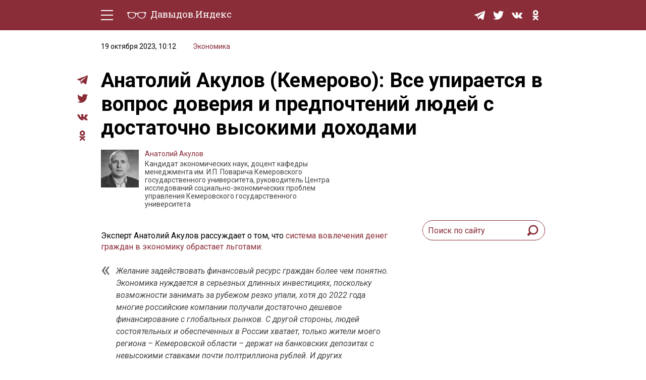

--- FILE ---
content_type: text/html; charset=UTF-8
request_url: https://davydov.in/economics/anatolij-akulov-kemerovo-vse-upiraetsya-v-vopros-doveriya-i-predpochtenij-lyudej-s-dostatochno-vysokimi-doxodami/
body_size: 14042
content:
<!DOCTYPE html>
<html lang="ru-RU">
<head>
<meta http-equiv="Content-type" content="text/html; charset=UTF-8">
<meta http-equiv="X-UA-Compatible" content="IE=edge"/>
<meta name="viewport" content="width=device-width, initial-scale=1.0" />
<meta name="keywords" content=""/>
<meta name="format-detection" content="telephone=no" />
<link href="https://fonts.googleapis.com/css?family=Roboto+Slab:400,700|Roboto:400,400i,500,500i,700,700i&amp;subset=cyrillic"rel="stylesheet" />
<link rel="shortcut icon" type="image/x-icon" href="https://davydov.in/wp-content/themes/news/favicon.ico"/>
<link rel="pingback" href="https://davydov.in/xmlrpc.php" />
<title>Анатолий Акулов (Кемерово): Все упирается в вопрос доверия и предпочтений людей с достаточно высокими доходами « Давыдов.Индекс</title>
<meta name='robots' content='max-image-preview:large' />
<style>img:is([sizes="auto" i], [sizes^="auto," i]) { contain-intrinsic-size: 3000px 1500px }</style>
<script type="text/javascript">
/* <![CDATA[ */
window._wpemojiSettings = {"baseUrl":"https:\/\/s.w.org\/images\/core\/emoji\/15.1.0\/72x72\/","ext":".png","svgUrl":"https:\/\/s.w.org\/images\/core\/emoji\/15.1.0\/svg\/","svgExt":".svg","source":{"concatemoji":"https:\/\/davydov.in\/wp-includes\/js\/wp-emoji-release.min.js?ver=6.8.1"}};
/*! This file is auto-generated */
!function(i,n){var o,s,e;function c(e){try{var t={supportTests:e,timestamp:(new Date).valueOf()};sessionStorage.setItem(o,JSON.stringify(t))}catch(e){}}function p(e,t,n){e.clearRect(0,0,e.canvas.width,e.canvas.height),e.fillText(t,0,0);var t=new Uint32Array(e.getImageData(0,0,e.canvas.width,e.canvas.height).data),r=(e.clearRect(0,0,e.canvas.width,e.canvas.height),e.fillText(n,0,0),new Uint32Array(e.getImageData(0,0,e.canvas.width,e.canvas.height).data));return t.every(function(e,t){return e===r[t]})}function u(e,t,n){switch(t){case"flag":return n(e,"\ud83c\udff3\ufe0f\u200d\u26a7\ufe0f","\ud83c\udff3\ufe0f\u200b\u26a7\ufe0f")?!1:!n(e,"\ud83c\uddfa\ud83c\uddf3","\ud83c\uddfa\u200b\ud83c\uddf3")&&!n(e,"\ud83c\udff4\udb40\udc67\udb40\udc62\udb40\udc65\udb40\udc6e\udb40\udc67\udb40\udc7f","\ud83c\udff4\u200b\udb40\udc67\u200b\udb40\udc62\u200b\udb40\udc65\u200b\udb40\udc6e\u200b\udb40\udc67\u200b\udb40\udc7f");case"emoji":return!n(e,"\ud83d\udc26\u200d\ud83d\udd25","\ud83d\udc26\u200b\ud83d\udd25")}return!1}function f(e,t,n){var r="undefined"!=typeof WorkerGlobalScope&&self instanceof WorkerGlobalScope?new OffscreenCanvas(300,150):i.createElement("canvas"),a=r.getContext("2d",{willReadFrequently:!0}),o=(a.textBaseline="top",a.font="600 32px Arial",{});return e.forEach(function(e){o[e]=t(a,e,n)}),o}function t(e){var t=i.createElement("script");t.src=e,t.defer=!0,i.head.appendChild(t)}"undefined"!=typeof Promise&&(o="wpEmojiSettingsSupports",s=["flag","emoji"],n.supports={everything:!0,everythingExceptFlag:!0},e=new Promise(function(e){i.addEventListener("DOMContentLoaded",e,{once:!0})}),new Promise(function(t){var n=function(){try{var e=JSON.parse(sessionStorage.getItem(o));if("object"==typeof e&&"number"==typeof e.timestamp&&(new Date).valueOf()<e.timestamp+604800&&"object"==typeof e.supportTests)return e.supportTests}catch(e){}return null}();if(!n){if("undefined"!=typeof Worker&&"undefined"!=typeof OffscreenCanvas&&"undefined"!=typeof URL&&URL.createObjectURL&&"undefined"!=typeof Blob)try{var e="postMessage("+f.toString()+"("+[JSON.stringify(s),u.toString(),p.toString()].join(",")+"));",r=new Blob([e],{type:"text/javascript"}),a=new Worker(URL.createObjectURL(r),{name:"wpTestEmojiSupports"});return void(a.onmessage=function(e){c(n=e.data),a.terminate(),t(n)})}catch(e){}c(n=f(s,u,p))}t(n)}).then(function(e){for(var t in e)n.supports[t]=e[t],n.supports.everything=n.supports.everything&&n.supports[t],"flag"!==t&&(n.supports.everythingExceptFlag=n.supports.everythingExceptFlag&&n.supports[t]);n.supports.everythingExceptFlag=n.supports.everythingExceptFlag&&!n.supports.flag,n.DOMReady=!1,n.readyCallback=function(){n.DOMReady=!0}}).then(function(){return e}).then(function(){var e;n.supports.everything||(n.readyCallback(),(e=n.source||{}).concatemoji?t(e.concatemoji):e.wpemoji&&e.twemoji&&(t(e.twemoji),t(e.wpemoji)))}))}((window,document),window._wpemojiSettings);
/* ]]> */
</script>
<style id='wp-emoji-styles-inline-css' type='text/css'>
img.wp-smiley, img.emoji {
display: inline !important;
border: none !important;
box-shadow: none !important;
height: 1em !important;
width: 1em !important;
margin: 0 0.07em !important;
vertical-align: -0.1em !important;
background: none !important;
padding: 0 !important;
}
</style>
<!-- <link rel='stylesheet' id='wp-block-library-css' href='https://davydov.in/wp-includes/css/dist/block-library/style.min.css?ver=6.8.1' type='text/css' media='all' /> -->
<link rel="stylesheet" type="text/css" href="//davydov.in/wp-content/cache/wpfc-minified/qaa7utta/6emku.css" media="all"/>
<style id='classic-theme-styles-inline-css' type='text/css'>
/*! This file is auto-generated */
.wp-block-button__link{color:#fff;background-color:#32373c;border-radius:9999px;box-shadow:none;text-decoration:none;padding:calc(.667em + 2px) calc(1.333em + 2px);font-size:1.125em}.wp-block-file__button{background:#32373c;color:#fff;text-decoration:none}
</style>
<style id='global-styles-inline-css' type='text/css'>
:root{--wp--preset--aspect-ratio--square: 1;--wp--preset--aspect-ratio--4-3: 4/3;--wp--preset--aspect-ratio--3-4: 3/4;--wp--preset--aspect-ratio--3-2: 3/2;--wp--preset--aspect-ratio--2-3: 2/3;--wp--preset--aspect-ratio--16-9: 16/9;--wp--preset--aspect-ratio--9-16: 9/16;--wp--preset--color--black: #000000;--wp--preset--color--cyan-bluish-gray: #abb8c3;--wp--preset--color--white: #ffffff;--wp--preset--color--pale-pink: #f78da7;--wp--preset--color--vivid-red: #cf2e2e;--wp--preset--color--luminous-vivid-orange: #ff6900;--wp--preset--color--luminous-vivid-amber: #fcb900;--wp--preset--color--light-green-cyan: #7bdcb5;--wp--preset--color--vivid-green-cyan: #00d084;--wp--preset--color--pale-cyan-blue: #8ed1fc;--wp--preset--color--vivid-cyan-blue: #0693e3;--wp--preset--color--vivid-purple: #9b51e0;--wp--preset--gradient--vivid-cyan-blue-to-vivid-purple: linear-gradient(135deg,rgba(6,147,227,1) 0%,rgb(155,81,224) 100%);--wp--preset--gradient--light-green-cyan-to-vivid-green-cyan: linear-gradient(135deg,rgb(122,220,180) 0%,rgb(0,208,130) 100%);--wp--preset--gradient--luminous-vivid-amber-to-luminous-vivid-orange: linear-gradient(135deg,rgba(252,185,0,1) 0%,rgba(255,105,0,1) 100%);--wp--preset--gradient--luminous-vivid-orange-to-vivid-red: linear-gradient(135deg,rgba(255,105,0,1) 0%,rgb(207,46,46) 100%);--wp--preset--gradient--very-light-gray-to-cyan-bluish-gray: linear-gradient(135deg,rgb(238,238,238) 0%,rgb(169,184,195) 100%);--wp--preset--gradient--cool-to-warm-spectrum: linear-gradient(135deg,rgb(74,234,220) 0%,rgb(151,120,209) 20%,rgb(207,42,186) 40%,rgb(238,44,130) 60%,rgb(251,105,98) 80%,rgb(254,248,76) 100%);--wp--preset--gradient--blush-light-purple: linear-gradient(135deg,rgb(255,206,236) 0%,rgb(152,150,240) 100%);--wp--preset--gradient--blush-bordeaux: linear-gradient(135deg,rgb(254,205,165) 0%,rgb(254,45,45) 50%,rgb(107,0,62) 100%);--wp--preset--gradient--luminous-dusk: linear-gradient(135deg,rgb(255,203,112) 0%,rgb(199,81,192) 50%,rgb(65,88,208) 100%);--wp--preset--gradient--pale-ocean: linear-gradient(135deg,rgb(255,245,203) 0%,rgb(182,227,212) 50%,rgb(51,167,181) 100%);--wp--preset--gradient--electric-grass: linear-gradient(135deg,rgb(202,248,128) 0%,rgb(113,206,126) 100%);--wp--preset--gradient--midnight: linear-gradient(135deg,rgb(2,3,129) 0%,rgb(40,116,252) 100%);--wp--preset--font-size--small: 13px;--wp--preset--font-size--medium: 20px;--wp--preset--font-size--large: 36px;--wp--preset--font-size--x-large: 42px;--wp--preset--spacing--20: 0.44rem;--wp--preset--spacing--30: 0.67rem;--wp--preset--spacing--40: 1rem;--wp--preset--spacing--50: 1.5rem;--wp--preset--spacing--60: 2.25rem;--wp--preset--spacing--70: 3.38rem;--wp--preset--spacing--80: 5.06rem;--wp--preset--shadow--natural: 6px 6px 9px rgba(0, 0, 0, 0.2);--wp--preset--shadow--deep: 12px 12px 50px rgba(0, 0, 0, 0.4);--wp--preset--shadow--sharp: 6px 6px 0px rgba(0, 0, 0, 0.2);--wp--preset--shadow--outlined: 6px 6px 0px -3px rgba(255, 255, 255, 1), 6px 6px rgba(0, 0, 0, 1);--wp--preset--shadow--crisp: 6px 6px 0px rgba(0, 0, 0, 1);}:where(.is-layout-flex){gap: 0.5em;}:where(.is-layout-grid){gap: 0.5em;}body .is-layout-flex{display: flex;}.is-layout-flex{flex-wrap: wrap;align-items: center;}.is-layout-flex > :is(*, div){margin: 0;}body .is-layout-grid{display: grid;}.is-layout-grid > :is(*, div){margin: 0;}:where(.wp-block-columns.is-layout-flex){gap: 2em;}:where(.wp-block-columns.is-layout-grid){gap: 2em;}:where(.wp-block-post-template.is-layout-flex){gap: 1.25em;}:where(.wp-block-post-template.is-layout-grid){gap: 1.25em;}.has-black-color{color: var(--wp--preset--color--black) !important;}.has-cyan-bluish-gray-color{color: var(--wp--preset--color--cyan-bluish-gray) !important;}.has-white-color{color: var(--wp--preset--color--white) !important;}.has-pale-pink-color{color: var(--wp--preset--color--pale-pink) !important;}.has-vivid-red-color{color: var(--wp--preset--color--vivid-red) !important;}.has-luminous-vivid-orange-color{color: var(--wp--preset--color--luminous-vivid-orange) !important;}.has-luminous-vivid-amber-color{color: var(--wp--preset--color--luminous-vivid-amber) !important;}.has-light-green-cyan-color{color: var(--wp--preset--color--light-green-cyan) !important;}.has-vivid-green-cyan-color{color: var(--wp--preset--color--vivid-green-cyan) !important;}.has-pale-cyan-blue-color{color: var(--wp--preset--color--pale-cyan-blue) !important;}.has-vivid-cyan-blue-color{color: var(--wp--preset--color--vivid-cyan-blue) !important;}.has-vivid-purple-color{color: var(--wp--preset--color--vivid-purple) !important;}.has-black-background-color{background-color: var(--wp--preset--color--black) !important;}.has-cyan-bluish-gray-background-color{background-color: var(--wp--preset--color--cyan-bluish-gray) !important;}.has-white-background-color{background-color: var(--wp--preset--color--white) !important;}.has-pale-pink-background-color{background-color: var(--wp--preset--color--pale-pink) !important;}.has-vivid-red-background-color{background-color: var(--wp--preset--color--vivid-red) !important;}.has-luminous-vivid-orange-background-color{background-color: var(--wp--preset--color--luminous-vivid-orange) !important;}.has-luminous-vivid-amber-background-color{background-color: var(--wp--preset--color--luminous-vivid-amber) !important;}.has-light-green-cyan-background-color{background-color: var(--wp--preset--color--light-green-cyan) !important;}.has-vivid-green-cyan-background-color{background-color: var(--wp--preset--color--vivid-green-cyan) !important;}.has-pale-cyan-blue-background-color{background-color: var(--wp--preset--color--pale-cyan-blue) !important;}.has-vivid-cyan-blue-background-color{background-color: var(--wp--preset--color--vivid-cyan-blue) !important;}.has-vivid-purple-background-color{background-color: var(--wp--preset--color--vivid-purple) !important;}.has-black-border-color{border-color: var(--wp--preset--color--black) !important;}.has-cyan-bluish-gray-border-color{border-color: var(--wp--preset--color--cyan-bluish-gray) !important;}.has-white-border-color{border-color: var(--wp--preset--color--white) !important;}.has-pale-pink-border-color{border-color: var(--wp--preset--color--pale-pink) !important;}.has-vivid-red-border-color{border-color: var(--wp--preset--color--vivid-red) !important;}.has-luminous-vivid-orange-border-color{border-color: var(--wp--preset--color--luminous-vivid-orange) !important;}.has-luminous-vivid-amber-border-color{border-color: var(--wp--preset--color--luminous-vivid-amber) !important;}.has-light-green-cyan-border-color{border-color: var(--wp--preset--color--light-green-cyan) !important;}.has-vivid-green-cyan-border-color{border-color: var(--wp--preset--color--vivid-green-cyan) !important;}.has-pale-cyan-blue-border-color{border-color: var(--wp--preset--color--pale-cyan-blue) !important;}.has-vivid-cyan-blue-border-color{border-color: var(--wp--preset--color--vivid-cyan-blue) !important;}.has-vivid-purple-border-color{border-color: var(--wp--preset--color--vivid-purple) !important;}.has-vivid-cyan-blue-to-vivid-purple-gradient-background{background: var(--wp--preset--gradient--vivid-cyan-blue-to-vivid-purple) !important;}.has-light-green-cyan-to-vivid-green-cyan-gradient-background{background: var(--wp--preset--gradient--light-green-cyan-to-vivid-green-cyan) !important;}.has-luminous-vivid-amber-to-luminous-vivid-orange-gradient-background{background: var(--wp--preset--gradient--luminous-vivid-amber-to-luminous-vivid-orange) !important;}.has-luminous-vivid-orange-to-vivid-red-gradient-background{background: var(--wp--preset--gradient--luminous-vivid-orange-to-vivid-red) !important;}.has-very-light-gray-to-cyan-bluish-gray-gradient-background{background: var(--wp--preset--gradient--very-light-gray-to-cyan-bluish-gray) !important;}.has-cool-to-warm-spectrum-gradient-background{background: var(--wp--preset--gradient--cool-to-warm-spectrum) !important;}.has-blush-light-purple-gradient-background{background: var(--wp--preset--gradient--blush-light-purple) !important;}.has-blush-bordeaux-gradient-background{background: var(--wp--preset--gradient--blush-bordeaux) !important;}.has-luminous-dusk-gradient-background{background: var(--wp--preset--gradient--luminous-dusk) !important;}.has-pale-ocean-gradient-background{background: var(--wp--preset--gradient--pale-ocean) !important;}.has-electric-grass-gradient-background{background: var(--wp--preset--gradient--electric-grass) !important;}.has-midnight-gradient-background{background: var(--wp--preset--gradient--midnight) !important;}.has-small-font-size{font-size: var(--wp--preset--font-size--small) !important;}.has-medium-font-size{font-size: var(--wp--preset--font-size--medium) !important;}.has-large-font-size{font-size: var(--wp--preset--font-size--large) !important;}.has-x-large-font-size{font-size: var(--wp--preset--font-size--x-large) !important;}
:where(.wp-block-post-template.is-layout-flex){gap: 1.25em;}:where(.wp-block-post-template.is-layout-grid){gap: 1.25em;}
:where(.wp-block-columns.is-layout-flex){gap: 2em;}:where(.wp-block-columns.is-layout-grid){gap: 2em;}
:root :where(.wp-block-pullquote){font-size: 1.5em;line-height: 1.6;}
</style>
<!-- <link rel='stylesheet' id='ppress-frontend-css' href='https://davydov.in/wp-content/plugins/wp-user-avatar/assets/css/frontend.min.css?ver=4.16.2' type='text/css' media='all' /> -->
<!-- <link rel='stylesheet' id='ppress-flatpickr-css' href='https://davydov.in/wp-content/plugins/wp-user-avatar/assets/flatpickr/flatpickr.min.css?ver=4.16.2' type='text/css' media='all' /> -->
<!-- <link rel='stylesheet' id='ppress-select2-css' href='https://davydov.in/wp-content/plugins/wp-user-avatar/assets/select2/select2.min.css?ver=6.8.1' type='text/css' media='all' /> -->
<!-- <link rel='stylesheet' id='tablepress-default-css' href='https://davydov.in/wp-content/tablepress-combined.min.css?ver=26' type='text/css' media='all' /> -->
<!-- <link rel='stylesheet' id='style-css' href='https://davydov.in/wp-content/themes/news/style.css?ver=' type='text/css' media='all' /> -->
<link rel="stylesheet" type="text/css" href="//davydov.in/wp-content/cache/wpfc-minified/2e1hrvd5/6emku.css" media="all"/>
<script src='//davydov.in/wp-content/cache/wpfc-minified/pae08yp/6emku.js' type="text/javascript"></script>
<!-- <script type="text/javascript" src="https://davydov.in/wp-includes/js/jquery/jquery.min.js?ver=3.7.1" id="jquery-core-js"></script> -->
<!-- <script type="text/javascript" src="https://davydov.in/wp-includes/js/jquery/jquery-migrate.min.js?ver=3.4.1" id="jquery-migrate-js"></script> -->
<!-- <script type="text/javascript" src="https://davydov.in/wp-content/plugins/wp-user-avatar/assets/flatpickr/flatpickr.min.js?ver=4.16.2" id="ppress-flatpickr-js"></script> -->
<!-- <script type="text/javascript" src="https://davydov.in/wp-content/plugins/wp-user-avatar/assets/select2/select2.min.js?ver=4.16.2" id="ppress-select2-js"></script> -->
<!-- <script type="text/javascript" src="https://davydov.in/wp-content/themes/news/js/main.js?ver=6.8.1" id="mainJs-js"></script> -->
<link rel="https://api.w.org/" href="https://davydov.in/wp-json/" /><link rel="alternate" title="JSON" type="application/json" href="https://davydov.in/wp-json/wp/v2/posts/129526" /><link rel="EditURI" type="application/rsd+xml" title="RSD" href="https://davydov.in/xmlrpc.php?rsd" />
<meta name="generator" content="WordPress 6.8.1" />
<link rel="canonical" href="https://davydov.in/economics/anatolij-akulov-kemerovo-vse-upiraetsya-v-vopros-doveriya-i-predpochtenij-lyudej-s-dostatochno-vysokimi-doxodami/" />
<link rel='shortlink' href='https://davydov.in/?p=129526' />
<link rel="alternate" title="oEmbed (JSON)" type="application/json+oembed" href="https://davydov.in/wp-json/oembed/1.0/embed?url=https%3A%2F%2Fdavydov.in%2Feconomics%2Fanatolij-akulov-kemerovo-vse-upiraetsya-v-vopros-doveriya-i-predpochtenij-lyudej-s-dostatochno-vysokimi-doxodami%2F" />
<link rel="alternate" title="oEmbed (XML)" type="text/xml+oembed" href="https://davydov.in/wp-json/oembed/1.0/embed?url=https%3A%2F%2Fdavydov.in%2Feconomics%2Fanatolij-akulov-kemerovo-vse-upiraetsya-v-vopros-doveriya-i-predpochtenij-lyudej-s-dostatochno-vysokimi-doxodami%2F&#038;format=xml" />
<style>
.table-responsive table{
border-collapse: collapse;
border-spacing: 0;
table-layout: auto;
padding: 0;
width: 100%;
max-width: 100%;
margin: 0 auto 20px auto;
}
.table-responsive {
overflow-x: auto;
min-height: 0.01%;
margin-bottom: 20px;
}
.table-responsive::-webkit-scrollbar {
width: 10px;
height: 10px;
}
.table-responsive::-webkit-scrollbar-thumb {
background: #dddddd;
border-radius: 2px;
}
.table-responsive::-webkit-scrollbar-track-piece {
background: #fff;
}
@media (max-width: 992px) {
.table-responsive table{
width: auto!important;
margin:0 auto 15px auto!important;
}
}
@media screen and (max-width: 767px) {
.table-responsive {
width: 100%;
margin-bottom: 15px;
overflow-y: hidden;
-ms-overflow-style: -ms-autohiding-scrollbar;
}
.table-responsive::-webkit-scrollbar {
width: 5px;
height: 5px;
}
}
@media screen and (min-width: 1200px) {
.table-responsive .table {
max-width: 100%!important;
}
}
.wprt-container .table > thead > tr > th,
.wprt-container .table > tbody > tr > th,
.wprt-container .table > tfoot > tr > th,
.wprt-container .table > thead > tr > td,
.wprt-container .table > tbody > tr > td,
.wprt-container .table > tfoot > tr > td,
.wprt-container .table > tr > td{
border: 1px solid #dddddd!important;
}
.wprt-container .table > thead > tr > th,
.wprt-container .table > tbody > tr > th,
.wprt-container .table > tfoot > tr > th,
.wprt-container .table > thead > tr > td,
.wprt-container .table > tbody > tr > td,
.wprt-container .table > tfoot > tr > td,
.wprt-container .table > tr > td{
padding-top: 8px!important;
padding-right: 8px!important;
padding-bottom: 8px!important;
padding-left: 8px!important;
vertical-align: middle;
text-align: left;
}
.wprt-container .table-responsive .table tr:nth-child(odd) {
background-color: #fff!important;
}
.wprt-container .table-responsive .table tr:nth-child(even){
background-color: #f9f9f9!important;
}
.wprt-container .table-responsive .table thead+tbody tr:nth-child(even) {
background-color: #fff!important;
}
.wprt-container .table-responsive .table thead+tbody tr:nth-child(odd){
background-color: #f9f9f9!important;
}
.table-responsive table p {
margin: 0!important;
padding: 0!important;
}
.table-responsive table tbody tr td, .table-responsive table tbody tr th{
background-color: inherit!important;
}
</style>
<!-- Yandex.Metrika counter -->
<script type="text/javascript" >
(function(m,e,t,r,i,k,a){m[i]=m[i]||function(){(m[i].a=m[i].a||[]).push(arguments)};
m[i].l=1*new Date();k=e.createElement(t),a=e.getElementsByTagName(t)[0],k.async=1,k.src=r,a.parentNode.insertBefore(k,a)})
(window, document, "script", "https://cdn.jsdelivr.net/npm/yandex-metrica-watch/tag.js", "ym");
ym(28453136, "init", {
clickmap:true,
trackLinks:true,
accurateTrackBounce:true,
webvisor:true,
trackHash:true
});
</script>
<noscript><div><img src="https://mc.yandex.ru/watch/28453136" style="position:absolute; left:-9999px;" alt="" /></div></noscript>
<!-- /Yandex.Metrika counter -->
</head>
<body>
<div class="layout">
<!-- LAYOUT MENU -->
<header class="layout__menu">
<div class="container">
<div class="menu">
<!-- BEGIN hamburger -->
<div class="hamburger-area">
<div class="hamburger">
<div class="hamburger__line _t"></div>
<div class="hamburger__line _c _c1"></div>
<div class="hamburger__line _c _c2"></div>
<div class="hamburger__line _b"></div>
</div>
</div>
<!-- END hamburger -->
<a href="/" class="logo">
<span class="logo__img-container">
<img class="logo__img" src="https://davydov.in/wp-content/themes/news/images/logo-white.svg" alt="Давыдов.Индекс" />
</span>
<span class="logo__text">Давыдов.Индекс</span>
</a>
<div class="menu__group mob-menu">
<div class="mob-menu__container">
<nav class="nav">
<a href="https://davydov.in/./politics/">Политическая жизнь</a>
<a href="https://davydov.in/./economics/">Экономика</a>
<a href="https://davydov.in/./nature/">Природа</a>
<a href="https://davydov.in/./education/">Образование</a>
<a href="https://davydov.in/./sport/">Спорт</a>
<a href="https://davydov.in/./culture/">Культура</a>
<a href="https://davydov.in/./lifestyle/">Lifestyle</a>
<a href="https://davydov.in/./murzilka/">Мурзилка</a>
<!--
<a href="/politics/" class="nav__link">Политическая жизнь</a>
<a href="/economics/" class="nav__link">Экономика</a>
<a href="/nature/" class="nav__link">Природа</a>
<a href="/education/" class="nav__link">Образование</a>
<a href="/sport/" class="nav__link">Спорт</a>
<a href="/culture/" class="nav__link">Культура</a>
<a href="/lifestyle/" class="nav__link">Lifestyle</a>
-->
</nav> 
<div class="social menu__social">
<a href="https://t.me/DavydovIn" class="social__item" target="_blank">
<svg class="social__svg">
<use xlink:href="https://davydov.in/wp-content/themes/news/images/symbol-defs.svg#icon-tg"></use>
</svg>
</a>
<!--
<a href="https://instagram.com/davydov.index/" class="social__item" target="_blank">
<svg class="social__svg">
<use xlink:href="https://davydov.in/wp-content/themes/news/images/symbol-defs.svg#icon-insta"></use>
</svg>
</a>
-->
<a href="https://twitter.com/davydov_index" class="social__item" target="_blank">
<svg class="social__svg">
<use xlink:href="https://davydov.in/wp-content/themes/news/images/symbol-defs.svg#icon-tw"></use>
</svg>
</a>
<!--
<a href="https://www.facebook.com/DavydovIndex" class="social__item" target="_blank">
<svg class="social__svg">
<use xlink:href="https://davydov.in/wp-content/themes/news/images/symbol-defs.svg#icon-fb"></use>
</svg>
</a>
-->
<a href="https://vk.com/davydov.index" class="social__item" target="_blank">
<svg class="social__svg">
<use xlink:href="https://davydov.in/wp-content/themes/news/images/symbol-defs.svg#icon-vk"></use>
</svg>
</a>
<a href="https://ok.ru/davydov.index" class="social__item" target="_blank">
<svg class="social__svg">
<use xlink:href="https://davydov.in/wp-content/themes/news/images/symbol-defs.svg#icon-ok"></use>
</svg>
</a>
</div>
</div>
</div>
<div class="menu__group mob-social">
<div class="social menu__social">
<a href="https://t.me/DavydovIn" class="social__item" target="_blank">
<svg class="social__svg">
<use xlink:href="https://davydov.in/wp-content/themes/news/images/symbol-defs.svg#icon-tg"></use>
</svg>
</a>
<!--
<a href="https://instagram.com/davydov.index/" class="social__item" target="_blank">
<svg class="social__svg">
<use xlink:href="https://davydov.in/wp-content/themes/news/images/symbol-defs.svg#icon-insta"></use>
</svg>
</a>
-->
<a href="https://twitter.com/davydov_index" class="social__item is-mob-hide" target="_blank">
<svg class="social__svg">
<use xlink:href="https://davydov.in/wp-content/themes/news/images/symbol-defs.svg#icon-tw"></use>
</svg>
</a>
<!--
<a href="https://www.facebook.com/DavydovIndex" class="social__item is-mob-hide" target="_blank">
<svg class="social__svg">
<use xlink:href="https://davydov.in/wp-content/themes/news/images/symbol-defs.svg#icon-fb"></use>
</svg>
</a>
-->
<a href="https://vk.com/davydov.index" class="social__item is-mob-hide" target="_blank">
<svg class="social__svg">
<use xlink:href="https://davydov.in/wp-content/themes/news/images/symbol-defs.svg#icon-vk"></use>
</svg>
</a>
<a href="https://ok.ru/davydov.index" class="social__item is-mob-hide" target="_blank">
<svg class="social__svg">
<use xlink:href="https://davydov.in/wp-content/themes/news/images/symbol-defs.svg#icon-ok"></use>
</svg>
</a>
</div>
</div>
</div>
</div>
</header>
<!-- END LAYOUT MENU --><!-- LAYOUT CONTENT -->
<div class="layout__content">
<!-- END PRE-CONTENT -->
<div class="container">
<div class="content grid pt-2 pb-5">
<div class="article-all-wrap">
<div class="article-social">
<div class="social">
<!--<a href="whatsapp://send?text=https://davydov.in/economics/anatolij-akulov-kemerovo-vse-upiraetsya-v-vopros-doveriya-i-predpochtenij-lyudej-s-dostatochno-vysokimi-doxodami/ (urlencoded)" data-action="share/whatsapp/share" class="social__item" target="_blank">
<svg aria-hidden="true" style="width: 100%;color: #8a2d38;" focusable="false" data-prefix="fab" data-icon="whatsapp" class="social__svg svg-inline--fa fa-whatsapp fa-w-14" role="img" xmlns="http://www.w3.org/2000/svg" viewBox="0 0 448 512">
<path fill="currentColor" d="M380.9 97.1C339 55.1 283.2 32 223.9 32c-122.4 0-222 99.6-222 222 0 39.1 10.2 77.3 29.6 111L0 480l117.7-30.9c32.4 17.7 68.9 27 106.1 27h.1c122.3 0 224.1-99.6 224.1-222 0-59.3-25.2-115-67.1-157zm-157 341.6c-33.2 0-65.7-8.9-94-25.7l-6.7-4-69.8 18.3L72 359.2l-4.4-7c-18.5-29.4-28.2-63.3-28.2-98.2 0-101.7 82.8-184.5 184.6-184.5 49.3 0 95.6 19.2 130.4 54.1 34.8 34.9 56.2 81.2 56.1 130.5 0 101.8-84.9 184.6-186.6 184.6zm101.2-138.2c-5.5-2.8-32.8-16.2-37.9-18-5.1-1.9-8.8-2.8-12.5 2.8-3.7 5.6-14.3 18-17.6 21.8-3.2 3.7-6.5 4.2-12 1.4-32.6-16.3-54-29.1-75.5-66-5.7-9.8 5.7-9.1 16.3-30.3 1.8-3.7.9-6.9-.5-9.7-1.4-2.8-12.5-30.1-17.1-41.2-4.5-10.8-9.1-9.3-12.5-9.5-3.2-.2-6.9-.2-10.6-.2-3.7 0-9.7 1.4-14.8 6.9-5.1 5.6-19.4 19-19.4 46.3 0 27.3 19.9 53.7 22.6 57.4 2.8 3.7 39.1 59.7 94.8 83.8 35.2 15.2 49 16.5 66.6 13.9 10.7-1.6 32.8-13.4 37.4-26.4 4.6-13 4.6-24.1 3.2-26.4-1.3-2.5-5-3.9-10.5-6.6z"></path>
</svg>
</a>-->
<a href="https://t.me/share/url?url=https://davydov.in/economics/anatolij-akulov-kemerovo-vse-upiraetsya-v-vopros-doveriya-i-predpochtenij-lyudej-s-dostatochno-vysokimi-doxodami/" class="social__item" target="_blank">
<svg class="social__svg">
<use xlink:href="https://davydov.in/wp-content/themes/news/images/symbol-defs.svg#icon-tg"></use>
</svg>
</a>
<!--
<a href="#" class="social__item" target="_blank">
<svg class="social__svg">
<use xlink:href="https://davydov.in/wp-content/themes/news/images/symbol-defs.svg#icon-insta"></use>
</svg>
</a>
-->
<a href="https://twitter.com/intent/tweet?url=https://davydov.in/economics/anatolij-akulov-kemerovo-vse-upiraetsya-v-vopros-doveriya-i-predpochtenij-lyudej-s-dostatochno-vysokimi-doxodami/" class="social__item" target="_blank">
<svg class="social__svg">
<use xlink:href="https://davydov.in/wp-content/themes/news/images/symbol-defs.svg#icon-tw"></use>
</svg>
</a>
<!--
<a href="https://www.facebook.com/sharer.php?u=https://davydov.in/economics/anatolij-akulov-kemerovo-vse-upiraetsya-v-vopros-doveriya-i-predpochtenij-lyudej-s-dostatochno-vysokimi-doxodami/" class="social__item" target="_blank">
<svg class="social__svg">
<use xlink:href="https://davydov.in/wp-content/themes/news/images/symbol-defs.svg#icon-fb"></use>
</svg>
</a>
-->
<a href="https://vk.com/share.php?url=https://davydov.in/economics/anatolij-akulov-kemerovo-vse-upiraetsya-v-vopros-doveriya-i-predpochtenij-lyudej-s-dostatochno-vysokimi-doxodami/" class="social__item" target="_blank">
<svg class="social__svg">
<use xlink:href="https://davydov.in/wp-content/themes/news/images/symbol-defs.svg#icon-vk"></use>
</svg>
</a>
<a href="https://connect.ok.ru/dk?st.cmd=WidgetSharePreview&st.shareUrl=https://davydov.in/economics/anatolij-akulov-kemerovo-vse-upiraetsya-v-vopros-doveriya-i-predpochtenij-lyudej-s-dostatochno-vysokimi-doxodami/" class="social__item" target="_blank">
<svg class="social__svg">
<use xlink:href="https://davydov.in/wp-content/themes/news/images/symbol-defs.svg#icon-ok"></use>
</svg>
</a>
</div>
</div>
<div class="article-wrap-content">
<div class="article-header">
<div class="article-info">
<span class="article-info__date">19 октября 2023, 10:12</span>
<span class="article-info__link main-link"><a href="https://davydov.in/./economics/" rel="category tag">Экономика</a></span>
</div>
<h1 class="article-headline">Анатолий Акулов (Кемерово): Все упирается в вопрос доверия и предпочтений людей с достаточно высокими доходами</h1>
<div class="article-author">
<a href="https://davydov.in/author/anatoliy-akulov/" class="article-author__img">
<img data-del="avatar" src='https://davydov.in/wp-content/uploads/2019/07/загружено-9.png' class='avatar pp-user-avatar avatar-75 photo ' height='75' width='75'/>							</a>
<div class="article-author__group">
<span class="article-author__name main-link"><a href="https://davydov.in/author/anatoliy-akulov/" title="Записи Анатолий Акулов" rel="author">Анатолий Акулов</a></span>
<div class="article-author__info">Кандидат экономических наук, доцент кафедры менеджмента им. И.П. Поварича Кемеровского государственного университета, руководитель Центра исследований социально-экономических проблем управления Кемеровского государственного университета</div>
</div>
</div>
</div>
<div class="grid__row mt-4">
<div class="grid__article">
<article class="article">
<div class="wprt-container"><p>Эксперт Анатолий Акулов рассуждает о том, что<a href="https://www.kommersant.ru/doc/6282937"> система вовлечения денег граждан в экономику обрастает льготами:</a></p>
<blockquote><p><em>Желание задействовать финансовый ресурс граждан более чем понятно. Экономика нуждается в серьезных длинных инвестициях, поскольку возможности занимать за рубежом резко упали, хотя до 2022 года многие российские компании получали достаточно дешевое финансирование с глобальных рынков. С другой стороны, людей состоятельных и обеспеченных в России хватает, только жители моего региона – Кемеровской области – держат на банковских депозитах с невысокими ставками почти полтриллиона рублей. И других возможностей инвестирования с приемлемой ликвидностью, надежностью сейчас немного.</em></p>
<p><em>Потенциально привлечь большой инвестиционный ресурс под долгосрочные проекты возможно, но все упирается в несколько факторов. Во-первых, это горизонт планирования людей – готовы ли они вкладывать минимум на 10 лет, а то и ждать отдачи до пенсии. Если достаточное количество инвесторов сочтет для себя целесообразным идти на эти риски, то результат будет. Но сейчас не самая стабильная обстановка, и ответить на вопрос, что будет через 10 лет, затруднительно. Кроме того, у нашего народа есть обширный негативный опыт потери сбережений, на которые рассчитывали. Это касается и накопительной части пенсий, которую вроде бы сначала стимулировали, а потом просто «обнулили».</em></p>
<p><em>Во-вторых, налоговый вычет до 52 тысяч рублей (в месяц это и вовсе меньше 4,5 тысячи рублей) для людей достаточно состоятельных, способных инвестировать серьезные суммы, стимулом не является. Софинансирование вложений государством – намного более серьезный рычаг, тем более что можно будет разморозить накопительную часть пенсий. Но все упрется в частное решение конкретных людей – доверять столь щедрому на первый взгляд государственному предложению или нет.</em></p>
<p><em>Надеюсь, утверждения Минфина основаны на данных и каких-то, допустим, маркетинговых исследованиях среди граждан. Путем немудреных расчетов можно найти, что один человек будет инвестировать в программу длинных денег около 150 тысяч рублей. Я, естественно, изысканий не проводил, но интуиция подсказывает, что участников программы на первом этапе будет заметно меньше 2 миллионов человек, а средний чек – больше. Несколько сот миллиардов рублей, наверно, таким образом удастся привлечь – что-то вложат хотя бы для разнообразия и диверсификации. Но инвестиционные потребности построения новой экономики намного выше.</em></p>
<p><em>В конечном счете все упирается в вопрос доверия и предпочтений людей с достаточно высокими доходами. Если доверия нет, а горизонт планирования короткий, то сколь угодно щедрая поддержка не поможет. И наоборот.</em></p></blockquote>
</div>					</article>
<div class="article-info is-footer">
<!--					<span class="article-info__date">19 октября 2023, 10:12</span> -->
<!--					<span class="article-info__tags">
<a href="#" class="main-link">#сюжеты</a>
<a href="#" class="main-link">#теграздела</a>
<span class="main-link"><a href="https://davydov.in/author/anatoliy-akulov/" title="Записи Анатолий Акулов" rel="author">Анатолий Акулов</a></span>
-->
</span>
</div>
<!-- Comments -->
<!-- HEADLINE-ROW -->
<div class="headline-row mt-5">
<div class="headline-row__wrap">
<div class="headline-row__content"><div class="headline"><a href="/expert/">Экспертные мнения</a></div></div>
</div>
</div>
<div class="index-list">
<ul class="index-list__ul">
<!-- Count: {"meta_key":"news_expert_check","meta_value":"1","posts_per_page":5} | Hit F:0;p:0 | 1751644890 | 0.001169s | 4/256Mb -->
<li class="index-list__li">
<a href="https://davydov.in/economics/aleksandr-safonov-moskva-vazhno-ustanovit-za-kakoj-period-nakoplena-zadolzhennost-straxovym-vznosam-i-kem/" class="index-list__titile header-link">Александр Сафонов (Москва): Важно установить, за какой период накоплена задолженность страховым взносам, и кем</a>
</li>
<li class="index-list__li">
<a href="https://davydov.in/economics/sergej-xestanov-moskva-eti-dejstviya-otrazhenie-opasenij-pravitelstva-chto-biznes-neftyanyx-kompanij-mozhet-ujti-v-minus/" class="index-list__titile header-link">Сергей Хестанов (Москва): Эти действия – отражение опасений правительства, что бизнес нефтяных компаний может уйти в минус</a>
</li>
<li class="index-list__li">
<a href="https://davydov.in/everything/andrej-ryabyx-sankt-peterburg-i-wildberries-i-ozon-prosto-vytesnyat-konkurentov-a-potom-vozmut-i-otmenyat-skidki/" class="index-list__titile header-link">Андрей Рябых (Санкт-Петербург): И Wildberries, и Ozon просто вытеснят конкурентов, а потом возьмут – и отменят скидки</a>
</li>
<li class="index-list__li">
<a href="https://davydov.in/everything/mixail-kozin-penza-populyarnost-matematiki-mozhet-byt-svyazana-s-tem-chto-ona-yavlyaetsya-neotemlemoj-osnovoj-dlya-mnogix-professij/" class="index-list__titile header-link">Михаил Козин (Пенза): Популярность математики может быть связана с тем, что она является неотъемлемой основой для многих профессий</a>
</li>
<li class="index-list__li">
<a href="https://davydov.in/economics/aleksandr-titov-moskva-glavnoe-dovezti-ugol-do-porta-a-v-portu-on-mozhet-i-polezhat/" class="index-list__titile header-link">Александр Титов (Москва): Главное – довезти уголь до порта, а в порту он может и полежать</a>
</li>
</ul>
</div>
<div class="disqus-container"></div>
</div>
<div class="grid__aside">
<div class="mb-4">
<!--<div style="padding-bottom:20px;">&nbsp;</div>		-->
<form class="search" role="search" method="get" id="searchform" action="https://davydov.in/" >
<input type="text" class="search__input" placeholder="Поиск по сайту" id="s" name="s" value="" />
<button class="search__btn" type="submit" id="searchsubmit">
<svg class="search__svg">
<use xlink:href="https://davydov.in/wp-content/themes/news/images/symbol-defs.svg#icon-search"></use>
</svg>
</button>
</form>
</div>
<!-- HEADLINE-ROW -->
<div class="headline-row mb-3">
<!-- HEADLINE-ROW -->
</div>
</div>
</div>
</div>
</div>
</div>
<!-- PRELOADER -->
<!--
<div class="preloader">
<div class="lds-spinner">
<div class="lds-s lds-spinner__1"></div>
<div class="lds-s lds-spinner__2"></div>
<div class="lds-s lds-spinner__3"></div>
<div class="lds-s lds-spinner__4"></div>
<div class="lds-s lds-spinner__5"></div>
<div class="lds-s lds-spinner__6"></div>
<div class="lds-s lds-spinner__7"></div>
<div class="lds-s lds-spinner__8"></div>
<div class="lds-s lds-spinner__9"></div>
<div class="lds-s lds-spinner__10"></div>
<div class="lds-s lds-spinner__11"></div>
<div class="lds-s lds-spinner__12"></div>
</div>
</div>
-->
<div style="padding-bottom: 40px;">&nbsp;</div>
</div>
</div>
<!-- END LAYOUT CONTENT -->
<!-- LAYOUT FOOTER -->
<script type="text/javascript">
var test=document.querySelectorAll('.index-count');
for(var i=0;i<test.length;i++){
var tr = test[i].innerHTML;
if(tr>=10){
test[i].classList.add('is-max');
}
else if(tr>=9 && tr<9.9){
test[i].classList.add('is-red');
}
else if(tr>=8 && tr<9){
test[i].classList.add('is-orange');
}
else if(tr>=7 && tr<8){
test[i].classList.add('is-yellow');
}
else if(tr>=6 && tr<7){
test[i].classList.add('is-green');
}
else if(tr>=5 && tr<6){
test[i].classList.add('is-blue');
}
else if(tr>=4 && tr<5){
test[i].classList.add('is-dark-blue');
}
else if(tr>=3 && tr<4){
test[i].classList.add('is-siren');
}
else if(tr>=1 && tr<3){
test[i].classList.add('is-purple');
}else{
}
}
</script>
<script type="text/javascript">
var test=document.querySelectorAll('.index-main-block__count');
for(var i=0;i<test.length;i++){
var tr = test[i].innerHTML;
if(tr>=10){ 
test[i].classList.add('is-max');
}
else if(tr>=9 && tr<9.9){
test[i].classList.add('is-red');
}
else if(tr>=8 && tr<9){
test[i].classList.add('is-orange');
}
else if(tr>=7 && tr<8){
test[i].classList.add('is-yellow');
}
else if(tr>=6 && tr<7){
test[i].classList.add('is-green');
}
else if(tr>=5 && tr<6){
test[i].classList.add('is-blue');
}
else if(tr>=4 && tr<5){
test[i].classList.add('is-dark-blue');
}
else if(tr>=3 && tr<4){
test[i].classList.add('is-siren');
}
else if(tr>=1 && tr<3){
test[i].classList.add('is-purple');
}else{
}
}
</script>
<footer class="layout__footer">
<div class="container">
<div class="footer">
<div class="footer__header">
<div class="footer__col">
<!-- logo -->
<a href="/" class="logo">
<span class="logo__img-container">
<img class="logo__img" src="https://davydov.in/wp-content/themes/news/images/logo-white.svg" alt="Давыдов.Индекс" />
</span>
<span class="logo__text">Давыдов.Индекс</span>
</a>
<!-- social -->
<div class="social footer__social">
<a href="https://ttttt.me/DavydovIn" class="social__item" target="_blank">
<svg class="social__svg">
<use xlink:href="https://davydov.in/wp-content/themes/news/images/symbol-defs.svg#icon-tg"></use>
</svg>
</a>
<!--
<a href="https://instagram.com/davydov.index/" class="social__item" target="_blank">
<svg class="social__svg">
<use xlink:href="https://davydov.in/wp-content/themes/news/images/symbol-defs.svg#icon-insta"></use>
</svg>
</a>
-->
<a href="https://twitter.com/davydov_index" class="social__item" target="_blank">
<svg class="social__svg">
<use xlink:href="https://davydov.in/wp-content/themes/news/images/symbol-defs.svg#icon-tw"></use>
</svg>
</a>
<!--
<a href="https://www.facebook.com/DavydovIndex" class="social__item" target="_blank">
<svg class="social__svg">
<use xlink:href="https://davydov.in/wp-content/themes/news/images/symbol-defs.svg#icon-fb"></use>
</svg>
</a>
-->
<a href="https://vk.com/davydov.index" class="social__item" target="_blank">
<svg class="social__svg">
<use xlink:href="https://davydov.in/wp-content/themes/news/images/symbol-defs.svg#icon-vk"></use>
</svg>
</a>
<a href="https://ok.ru/davydov.index" class="social__item" target="_blank">
<svg class="social__svg">
<use xlink:href="https://davydov.in/wp-content/themes/news/images/symbol-defs.svg#icon-ok"></use>
</svg>
</a>
</div>
</div>
<div class="footer__col">
<nav class="footer__nav">
<div class="footer__nav-wrap">
<div class="footer__nav-col">
<a href="/povestka/" class="footer__link">Повестка</a>
<a href="/expert/" class="footer__link">Эксперты</a>
</div>
<div class="footer__nav-col">
<a href="/politics/" class="footer__link">Политическая жизнь</a>
<a href="/everything/" class="footer__link">Обо всём</a>
</div>
</div>
</nav>
</div>
</div>
<div class="footer__content">
<p class="footer__text">Все права защищены © 2024 Давыдов.Индекс.</p>
<p class="footer__text">Свидетельство о регистрации СМИ сетевое издание DAVYDOV.IN <a href="//davydov.in/wp-content/uploads/2024/05/mass-media-davydov-in.jpg">№ФС77-68962 от 14 марта 2017 года</a> выдано Федеральной
службой по надзору в сфере связи, информационных технологий и массовых коммуникаций (Роскомнадзор). Учредитель: ООО «Давыдов.Индекс». <a href="//davydov.in/info/redakciya/">Редакция</a>.</p>
<p class="footer__text">При использовании материалов ссылка обязательна.</p>
</div>
<div class="footer__counters" style="background-color: #FFF;border-radius: 50%;color: #8a2d38;font: 700 11px/30px Arial,sans-serif;height: 30px;margin-left: auto;margin-right: 2px;text-align: center;width: 30px;">
18+
<!--			<img src="https://davydov.in/wp-content/themes/news/images/fake-counters.png" /> -->
</div>
</div>
</div>
</footer>
<!-- END LAYOUT FOOTER -->
</div>
<script type="speculationrules">
{"prefetch":[{"source":"document","where":{"and":[{"href_matches":"\/*"},{"not":{"href_matches":["\/wp-*.php","\/wp-admin\/*","\/wp-content\/uploads\/*","\/wp-content\/*","\/wp-content\/plugins\/*","\/wp-content\/themes\/news\/*","\/*\\?(.+)"]}},{"not":{"selector_matches":"a[rel~=\"nofollow\"]"}},{"not":{"selector_matches":".no-prefetch, .no-prefetch a"}}]},"eagerness":"conservative"}]}
</script>
<script type="text/javascript" id="ppress-frontend-script-js-extra">
/* <![CDATA[ */
var pp_ajax_form = {"ajaxurl":"https:\/\/davydov.in\/wp-admin\/admin-ajax.php","confirm_delete":"\u0412\u044b \u0443\u0432\u0435\u0440\u0435\u043d\u044b?","deleting_text":"\u0423\u0434\u0430\u043b\u0435\u043d\u0438\u0435...","deleting_error":"\u041f\u0440\u043e\u0438\u0437\u043e\u0448\u043b\u0430 \u043e\u0448\u0438\u0431\u043a\u0430. \u041f\u043e\u0436\u0430\u043b\u0443\u0439\u0441\u0442\u0430, \u043f\u043e\u043f\u0440\u043e\u0431\u0443\u0439\u0442\u0435 \u0435\u0449\u0435 \u0440\u0430\u0437.","nonce":"7cc8e7b797","disable_ajax_form":"false","is_checkout":"0","is_checkout_tax_enabled":"0","is_checkout_autoscroll_enabled":"true"};
/* ]]> */
</script>
<script type="text/javascript" src="https://davydov.in/wp-content/plugins/wp-user-avatar/assets/js/frontend.min.js?ver=4.16.2" id="ppress-frontend-script-js"></script>
<script type="text/javascript" src="https://davydov.in/wp-content/plugins/wp-responsive-table/assets/frontend/js/wprt-script.js?ver=1.2.6" id="wprt-script-js"></script>
</body>
</html><!-- WP Fastest Cache file was created in 0.089 seconds, on 05.07.2025 @ 02:03 --><!-- via php -->
<!--
Performance optimized by W3 Total Cache. Learn more: https://www.boldgrid.com/w3-total-cache/

Кэширование объекта 9/9 объектов с помощью Memcache
Кэширование БД с использованием Memcache

Served from: davydov.in @ 2026-01-21 22:22:15 by W3 Total Cache
-->